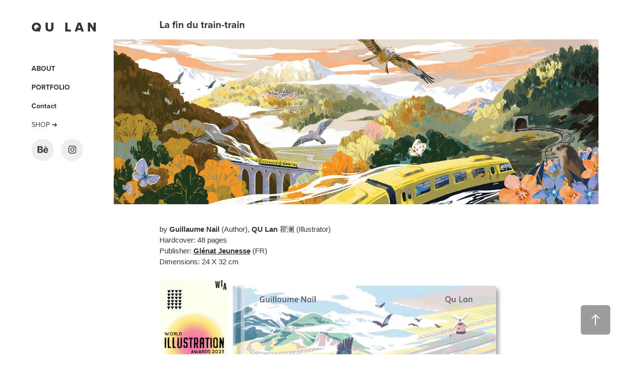

--- FILE ---
content_type: text/html; charset=utf-8
request_url: https://qu-lan.com/la-fin-du-train-train
body_size: 6560
content:
<!DOCTYPE HTML>
<html lang="en-US">
<head>
  <meta charset="UTF-8" />
  <meta name="viewport" content="width=device-width, initial-scale=1" />
      <meta name="keywords"  content="landscape,love,nertherland,pyrenees,train,mountains,travel" />
      <meta name="description"  content="Children's book about a girl's inner growth in a surprising trip" />
      <meta name="twitter:card"  content="summary_large_image" />
      <meta name="twitter:site"  content="@AdobePortfolio" />
      <meta  property="og:title" content="QU Lan | Illustration - Design - La fin du train-train" />
      <meta  property="og:description" content="Children's book about a girl's inner growth in a surprising trip" />
      <meta  property="og:image" content="https://cdn.myportfolio.com/cc2cfc57-ab82-4375-ac1f-2ce4d1cbb6d5/e14bdd58-0e40-4f7b-9d4b-de6898f83213_rwc_0x18x1000x1200x1000.jpg?h=89ddc4d7faf0e5319e8ccad2facc6883" />
      <meta name="google-site-verification" content="ai8ufrjnV5Tz_60trm-Dk7DG3Tr4b-E4ANCC-1tWtm4">
        <link rel="icon" href="https://cdn.myportfolio.com/cc2cfc57-ab82-4375-ac1f-2ce4d1cbb6d5/2f1289a6-9dec-47fe-b1cf-9a3f745194a6_carw_1x1x32.png?h=a1ddbe6f2b1c088950b5aeeb7d0ac457" />
        <link rel="apple-touch-icon" href="https://cdn.myportfolio.com/cc2cfc57-ab82-4375-ac1f-2ce4d1cbb6d5/dcb87355-2d04-4a1f-86f1-ac9eacc64fc5_carw_1x1x180.jpg?h=4d8ecba16e3d1289048bc5f4ccc32801" />
      <link rel="stylesheet" href="/dist/css/main.css" type="text/css" />
      <link rel="stylesheet" href="https://cdn.myportfolio.com/cc2cfc57-ab82-4375-ac1f-2ce4d1cbb6d5/c32eb85a0685ceeea64a74413614bc101769276230.css?h=3a8d5bd001ea1572ea139ed4906d85c7" type="text/css" />
    <link rel="canonical" href="https://qu-lan.com/la-fin-du-train-train" />
      <title>QU Lan | Illustration - Design - La fin du train-train</title>
    <script type="text/javascript" src="//use.typekit.net/ik/[base64].js?cb=8dae7d4d979f383d5ca1dd118e49b6878a07c580" async onload="
    try {
      window.Typekit.load();
    } catch (e) {
      console.warn('Typekit not loaded.');
    }
    "></script>
</head>
  <body class="transition-enabled">  <div class='page-background-video page-background-video-with-panel'>
  </div>
  <div class="js-responsive-nav">
    <div class="responsive-nav has-social">
      <div class="close-responsive-click-area js-close-responsive-nav">
        <div class="close-responsive-button"></div>
      </div>
          <nav data-hover-hint="nav">
      <div class="page-title">
        <a href="/qu-lan" >ABOUT</a>
      </div>
              <ul class="group">
                  <li class="gallery-title"><a href="/portfolio" >PORTFOLIO</a></li>
              </ul>
      <div class="page-title">
        <a href="/contact" >Contact</a>
      </div>
      <div class="link-title">
        <a href="https://www.redbubble.com/people/qu-lan/shop?artistUserName=qu-lan&amp;iaCode=u-print-art&amp;sortOrder=recent" target="_blank">SHOP ➜</a>
      </div>
              <div class="social pf-nav-social" data-hover-hint="navSocialIcons">
                <ul>
                        <li>
                          <a href="https://www.behance.net/qulan" target="_blank">
                            <svg id="Layer_1" data-name="Layer 1" xmlns="http://www.w3.org/2000/svg" viewBox="0 0 30 24" class="icon"><path id="path-1" d="M18.83,14.38a2.78,2.78,0,0,0,.65,1.9,2.31,2.31,0,0,0,1.7.59,2.31,2.31,0,0,0,1.38-.41,1.79,1.79,0,0,0,.71-0.87h2.31a4.48,4.48,0,0,1-1.71,2.53,5,5,0,0,1-2.78.76,5.53,5.53,0,0,1-2-.37,4.34,4.34,0,0,1-1.55-1,4.77,4.77,0,0,1-1-1.63,6.29,6.29,0,0,1,0-4.13,4.83,4.83,0,0,1,1-1.64A4.64,4.64,0,0,1,19.09,9a4.86,4.86,0,0,1,2-.4A4.5,4.5,0,0,1,23.21,9a4.36,4.36,0,0,1,1.5,1.3,5.39,5.39,0,0,1,.84,1.86,7,7,0,0,1,.18,2.18h-6.9Zm3.67-3.24A1.94,1.94,0,0,0,21,10.6a2.26,2.26,0,0,0-1,.22,2,2,0,0,0-.66.54,1.94,1.94,0,0,0-.35.69,3.47,3.47,0,0,0-.12.65h4.29A2.75,2.75,0,0,0,22.5,11.14ZM18.29,6h5.36V7.35H18.29V6ZM13.89,17.7a4.4,4.4,0,0,1-1.51.7,6.44,6.44,0,0,1-1.73.22H4.24V5.12h6.24a7.7,7.7,0,0,1,1.73.17,3.67,3.67,0,0,1,1.33.56,2.6,2.6,0,0,1,.86,1,3.74,3.74,0,0,1,.3,1.58,3,3,0,0,1-.46,1.7,3.33,3.33,0,0,1-1.35,1.12,3.19,3.19,0,0,1,1.82,1.26,3.79,3.79,0,0,1,.59,2.17,3.79,3.79,0,0,1-.39,1.77A3.24,3.24,0,0,1,13.89,17.7ZM11.72,8.19a1.25,1.25,0,0,0-.45-0.47,1.88,1.88,0,0,0-.64-0.24,5.5,5.5,0,0,0-.76-0.05H7.16v3.16h3a2,2,0,0,0,1.28-.38A1.43,1.43,0,0,0,11.89,9,1.73,1.73,0,0,0,11.72,8.19ZM11.84,13a2.39,2.39,0,0,0-1.52-.45H7.16v3.73h3.11a3.61,3.61,0,0,0,.82-0.09A2,2,0,0,0,11.77,16a1.39,1.39,0,0,0,.47-0.54,1.85,1.85,0,0,0,.17-0.88A1.77,1.77,0,0,0,11.84,13Z"/></svg>
                          </a>
                        </li>
                        <li>
                          <a href="https://www.instagram.com/qu_lan/" target="_blank">
                            <svg version="1.1" id="Layer_1" xmlns="http://www.w3.org/2000/svg" xmlns:xlink="http://www.w3.org/1999/xlink" viewBox="0 0 30 24" style="enable-background:new 0 0 30 24;" xml:space="preserve" class="icon">
                            <g>
                              <path d="M15,5.4c2.1,0,2.4,0,3.2,0c0.8,0,1.2,0.2,1.5,0.3c0.4,0.1,0.6,0.3,0.9,0.6c0.3,0.3,0.5,0.5,0.6,0.9
                                c0.1,0.3,0.2,0.7,0.3,1.5c0,0.8,0,1.1,0,3.2s0,2.4,0,3.2c0,0.8-0.2,1.2-0.3,1.5c-0.1,0.4-0.3,0.6-0.6,0.9c-0.3,0.3-0.5,0.5-0.9,0.6
                                c-0.3,0.1-0.7,0.2-1.5,0.3c-0.8,0-1.1,0-3.2,0s-2.4,0-3.2,0c-0.8,0-1.2-0.2-1.5-0.3c-0.4-0.1-0.6-0.3-0.9-0.6
                                c-0.3-0.3-0.5-0.5-0.6-0.9c-0.1-0.3-0.2-0.7-0.3-1.5c0-0.8,0-1.1,0-3.2s0-2.4,0-3.2c0-0.8,0.2-1.2,0.3-1.5c0.1-0.4,0.3-0.6,0.6-0.9
                                c0.3-0.3,0.5-0.5,0.9-0.6c0.3-0.1,0.7-0.2,1.5-0.3C12.6,5.4,12.9,5.4,15,5.4 M15,4c-2.2,0-2.4,0-3.3,0c-0.9,0-1.4,0.2-1.9,0.4
                                c-0.5,0.2-1,0.5-1.4,0.9C7.9,5.8,7.6,6.2,7.4,6.8C7.2,7.3,7.1,7.9,7,8.7C7,9.6,7,9.8,7,12s0,2.4,0,3.3c0,0.9,0.2,1.4,0.4,1.9
                                c0.2,0.5,0.5,1,0.9,1.4c0.4,0.4,0.9,0.7,1.4,0.9c0.5,0.2,1.1,0.3,1.9,0.4c0.9,0,1.1,0,3.3,0s2.4,0,3.3,0c0.9,0,1.4-0.2,1.9-0.4
                                c0.5-0.2,1-0.5,1.4-0.9c0.4-0.4,0.7-0.9,0.9-1.4c0.2-0.5,0.3-1.1,0.4-1.9c0-0.9,0-1.1,0-3.3s0-2.4,0-3.3c0-0.9-0.2-1.4-0.4-1.9
                                c-0.2-0.5-0.5-1-0.9-1.4c-0.4-0.4-0.9-0.7-1.4-0.9c-0.5-0.2-1.1-0.3-1.9-0.4C17.4,4,17.2,4,15,4L15,4L15,4z"/>
                              <path d="M15,7.9c-2.3,0-4.1,1.8-4.1,4.1s1.8,4.1,4.1,4.1s4.1-1.8,4.1-4.1S17.3,7.9,15,7.9L15,7.9z M15,14.7c-1.5,0-2.7-1.2-2.7-2.7
                                c0-1.5,1.2-2.7,2.7-2.7s2.7,1.2,2.7,2.7C17.7,13.5,16.5,14.7,15,14.7L15,14.7z"/>
                              <path d="M20.2,7.7c0,0.5-0.4,1-1,1s-1-0.4-1-1s0.4-1,1-1S20.2,7.2,20.2,7.7L20.2,7.7z"/>
                            </g>
                            </svg>
                          </a>
                        </li>
                </ul>
              </div>
          </nav>
    </div>
  </div>
  <div class="site-wrap cfix js-site-wrap">
    <div class="site-container">
      <div class="site-content e2e-site-content">
        <div class="sidebar-content">
          <header class="site-header">
              <div class="logo-wrap" data-hover-hint="logo">
                    <div class="logo e2e-site-logo-text logo-text  ">
      <a href="/portfolio" class="preserve-whitespace">Q U   L A N </a>

</div>
              </div>
  <div class="hamburger-click-area js-hamburger">
    <div class="hamburger">
      <i></i>
      <i></i>
      <i></i>
    </div>
  </div>
          </header>
              <nav data-hover-hint="nav">
      <div class="page-title">
        <a href="/qu-lan" >ABOUT</a>
      </div>
              <ul class="group">
                  <li class="gallery-title"><a href="/portfolio" >PORTFOLIO</a></li>
              </ul>
      <div class="page-title">
        <a href="/contact" >Contact</a>
      </div>
      <div class="link-title">
        <a href="https://www.redbubble.com/people/qu-lan/shop?artistUserName=qu-lan&amp;iaCode=u-print-art&amp;sortOrder=recent" target="_blank">SHOP ➜</a>
      </div>
                  <div class="social pf-nav-social" data-hover-hint="navSocialIcons">
                    <ul>
                            <li>
                              <a href="https://www.behance.net/qulan" target="_blank">
                                <svg id="Layer_1" data-name="Layer 1" xmlns="http://www.w3.org/2000/svg" viewBox="0 0 30 24" class="icon"><path id="path-1" d="M18.83,14.38a2.78,2.78,0,0,0,.65,1.9,2.31,2.31,0,0,0,1.7.59,2.31,2.31,0,0,0,1.38-.41,1.79,1.79,0,0,0,.71-0.87h2.31a4.48,4.48,0,0,1-1.71,2.53,5,5,0,0,1-2.78.76,5.53,5.53,0,0,1-2-.37,4.34,4.34,0,0,1-1.55-1,4.77,4.77,0,0,1-1-1.63,6.29,6.29,0,0,1,0-4.13,4.83,4.83,0,0,1,1-1.64A4.64,4.64,0,0,1,19.09,9a4.86,4.86,0,0,1,2-.4A4.5,4.5,0,0,1,23.21,9a4.36,4.36,0,0,1,1.5,1.3,5.39,5.39,0,0,1,.84,1.86,7,7,0,0,1,.18,2.18h-6.9Zm3.67-3.24A1.94,1.94,0,0,0,21,10.6a2.26,2.26,0,0,0-1,.22,2,2,0,0,0-.66.54,1.94,1.94,0,0,0-.35.69,3.47,3.47,0,0,0-.12.65h4.29A2.75,2.75,0,0,0,22.5,11.14ZM18.29,6h5.36V7.35H18.29V6ZM13.89,17.7a4.4,4.4,0,0,1-1.51.7,6.44,6.44,0,0,1-1.73.22H4.24V5.12h6.24a7.7,7.7,0,0,1,1.73.17,3.67,3.67,0,0,1,1.33.56,2.6,2.6,0,0,1,.86,1,3.74,3.74,0,0,1,.3,1.58,3,3,0,0,1-.46,1.7,3.33,3.33,0,0,1-1.35,1.12,3.19,3.19,0,0,1,1.82,1.26,3.79,3.79,0,0,1,.59,2.17,3.79,3.79,0,0,1-.39,1.77A3.24,3.24,0,0,1,13.89,17.7ZM11.72,8.19a1.25,1.25,0,0,0-.45-0.47,1.88,1.88,0,0,0-.64-0.24,5.5,5.5,0,0,0-.76-0.05H7.16v3.16h3a2,2,0,0,0,1.28-.38A1.43,1.43,0,0,0,11.89,9,1.73,1.73,0,0,0,11.72,8.19ZM11.84,13a2.39,2.39,0,0,0-1.52-.45H7.16v3.73h3.11a3.61,3.61,0,0,0,.82-0.09A2,2,0,0,0,11.77,16a1.39,1.39,0,0,0,.47-0.54,1.85,1.85,0,0,0,.17-0.88A1.77,1.77,0,0,0,11.84,13Z"/></svg>
                              </a>
                            </li>
                            <li>
                              <a href="https://www.instagram.com/qu_lan/" target="_blank">
                                <svg version="1.1" id="Layer_1" xmlns="http://www.w3.org/2000/svg" xmlns:xlink="http://www.w3.org/1999/xlink" viewBox="0 0 30 24" style="enable-background:new 0 0 30 24;" xml:space="preserve" class="icon">
                                <g>
                                  <path d="M15,5.4c2.1,0,2.4,0,3.2,0c0.8,0,1.2,0.2,1.5,0.3c0.4,0.1,0.6,0.3,0.9,0.6c0.3,0.3,0.5,0.5,0.6,0.9
                                    c0.1,0.3,0.2,0.7,0.3,1.5c0,0.8,0,1.1,0,3.2s0,2.4,0,3.2c0,0.8-0.2,1.2-0.3,1.5c-0.1,0.4-0.3,0.6-0.6,0.9c-0.3,0.3-0.5,0.5-0.9,0.6
                                    c-0.3,0.1-0.7,0.2-1.5,0.3c-0.8,0-1.1,0-3.2,0s-2.4,0-3.2,0c-0.8,0-1.2-0.2-1.5-0.3c-0.4-0.1-0.6-0.3-0.9-0.6
                                    c-0.3-0.3-0.5-0.5-0.6-0.9c-0.1-0.3-0.2-0.7-0.3-1.5c0-0.8,0-1.1,0-3.2s0-2.4,0-3.2c0-0.8,0.2-1.2,0.3-1.5c0.1-0.4,0.3-0.6,0.6-0.9
                                    c0.3-0.3,0.5-0.5,0.9-0.6c0.3-0.1,0.7-0.2,1.5-0.3C12.6,5.4,12.9,5.4,15,5.4 M15,4c-2.2,0-2.4,0-3.3,0c-0.9,0-1.4,0.2-1.9,0.4
                                    c-0.5,0.2-1,0.5-1.4,0.9C7.9,5.8,7.6,6.2,7.4,6.8C7.2,7.3,7.1,7.9,7,8.7C7,9.6,7,9.8,7,12s0,2.4,0,3.3c0,0.9,0.2,1.4,0.4,1.9
                                    c0.2,0.5,0.5,1,0.9,1.4c0.4,0.4,0.9,0.7,1.4,0.9c0.5,0.2,1.1,0.3,1.9,0.4c0.9,0,1.1,0,3.3,0s2.4,0,3.3,0c0.9,0,1.4-0.2,1.9-0.4
                                    c0.5-0.2,1-0.5,1.4-0.9c0.4-0.4,0.7-0.9,0.9-1.4c0.2-0.5,0.3-1.1,0.4-1.9c0-0.9,0-1.1,0-3.3s0-2.4,0-3.3c0-0.9-0.2-1.4-0.4-1.9
                                    c-0.2-0.5-0.5-1-0.9-1.4c-0.4-0.4-0.9-0.7-1.4-0.9c-0.5-0.2-1.1-0.3-1.9-0.4C17.4,4,17.2,4,15,4L15,4L15,4z"/>
                                  <path d="M15,7.9c-2.3,0-4.1,1.8-4.1,4.1s1.8,4.1,4.1,4.1s4.1-1.8,4.1-4.1S17.3,7.9,15,7.9L15,7.9z M15,14.7c-1.5,0-2.7-1.2-2.7-2.7
                                    c0-1.5,1.2-2.7,2.7-2.7s2.7,1.2,2.7,2.7C17.7,13.5,16.5,14.7,15,14.7L15,14.7z"/>
                                  <path d="M20.2,7.7c0,0.5-0.4,1-1,1s-1-0.4-1-1s0.4-1,1-1S20.2,7.2,20.2,7.7L20.2,7.7z"/>
                                </g>
                                </svg>
                              </a>
                            </li>
                    </ul>
                  </div>
              </nav>
        </div>
        <main>
  <div class="page-container" data-context="page.page.container" data-hover-hint="pageContainer">
    <section class="page standard-modules">
        <header class="page-header content" data-context="pages" data-identity="id:p62782af737a5b4b8bea6fe7496a199cd978b45ca7651874d56b46" data-hover-hint="pageHeader" data-hover-hint-id="p62782af737a5b4b8bea6fe7496a199cd978b45ca7651874d56b46">
            <h1 class="title preserve-whitespace e2e-site-page-title">La fin du train-train</h1>
        </header>
      <div class="page-content js-page-content" data-context="pages" data-identity="id:p62782af737a5b4b8bea6fe7496a199cd978b45ca7651874d56b46">
        <div id="project-canvas" class="js-project-modules modules content">
          <div id="project-modules">
              
              <div class="project-module module image project-module-image js-js-project-module"  style="padding-top: px;
padding-bottom: px;
  max-width: 1000px;
">

  

  
     <div class="js-lightbox" data-src="https://cdn.myportfolio.com/cc2cfc57-ab82-4375-ac1f-2ce4d1cbb6d5/dc047e54-0880-4901-ae02-7a5f249c7193.jpg?h=9159c15b24be8a5784b2769d410ddbc7">
           <img
             class="js-lazy e2e-site-project-module-image"
             src="[data-uri]"
             data-src="https://cdn.myportfolio.com/cc2cfc57-ab82-4375-ac1f-2ce4d1cbb6d5/dc047e54-0880-4901-ae02-7a5f249c7193_rw_1920.jpg?h=44bfe2d37e6ad54eb232225dab57434c"
             data-srcset="https://cdn.myportfolio.com/cc2cfc57-ab82-4375-ac1f-2ce4d1cbb6d5/dc047e54-0880-4901-ae02-7a5f249c7193_rw_600.jpg?h=8b00f677dc4ce9e5180e677701658d6a 600w,https://cdn.myportfolio.com/cc2cfc57-ab82-4375-ac1f-2ce4d1cbb6d5/dc047e54-0880-4901-ae02-7a5f249c7193_rw_1200.jpg?h=c049b42e7cb28bfd079082b70a2f6044 1200w,https://cdn.myportfolio.com/cc2cfc57-ab82-4375-ac1f-2ce4d1cbb6d5/dc047e54-0880-4901-ae02-7a5f249c7193_rw_1920.jpg?h=44bfe2d37e6ad54eb232225dab57434c 1920w,"
             data-sizes="(max-width: 1920px) 100vw, 1920px"
             width="1920"
             height="0"
             style="padding-bottom: 33.83%; background: rgba(0, 0, 0, 0.03)"
             
           >
     </div>
  

</div>

              
              
              
              
              
              
              
              
              
              
              
              
              
              <div class="project-module module text project-module-text align- js-project-module e2e-site-project-module-text" style="padding-top: px;
padding-bottom: px;
  max-width: 800px;
">
  <div class="rich-text js-text-editable module-text"><div>by <span class="bold">Guillaume Nail</span> (Author), <span class="bold">QU Lan</span> 瞿澜 (Illustrator)<br>Hardcover: 48 pages<br>Publisher: <span class="bold"><a href="https://www.glenat.com/livres-jeunesse" target="_blank">Glénat Jeunesse</a></span> (FR)<br>Dimensions: 24 X 32 cm</div></div>
</div>

              
              
              
              
              
              <div class="project-module module image project-module-image js-js-project-module"  style="padding-top: px;
padding-bottom: px;
  max-width: 800px;
">

  

  
     <div class="js-lightbox" data-src="https://cdn.myportfolio.com/cc2cfc57-ab82-4375-ac1f-2ce4d1cbb6d5/c2497295-8169-457b-951b-d1d134ca2a01.jpg?h=cc18430f8cc0350180f0f08b286c7dbc">
           <img
             class="js-lazy e2e-site-project-module-image"
             src="[data-uri]"
             data-src="https://cdn.myportfolio.com/cc2cfc57-ab82-4375-ac1f-2ce4d1cbb6d5/c2497295-8169-457b-951b-d1d134ca2a01_rw_1200.jpg?h=bdcfdda46bcf3be5cbc1cb211fe9ebf5"
             data-srcset="https://cdn.myportfolio.com/cc2cfc57-ab82-4375-ac1f-2ce4d1cbb6d5/c2497295-8169-457b-951b-d1d134ca2a01_rw_600.jpg?h=12dc49faa8f06d8771a8016a74f2c86e 600w,https://cdn.myportfolio.com/cc2cfc57-ab82-4375-ac1f-2ce4d1cbb6d5/c2497295-8169-457b-951b-d1d134ca2a01_rw_1200.jpg?h=bdcfdda46bcf3be5cbc1cb211fe9ebf5 1000w,"
             data-sizes="(max-width: 1000px) 100vw, 1000px"
             width="1000"
             height="0"
             style="padding-bottom: 95.17%; background: rgba(0, 0, 0, 0.03)"
             
           >
     </div>
  

</div>

              
              
              
              
              
              
              
              
              
              <div class="project-module module image project-module-image js-js-project-module"  style="padding-top: px;
padding-bottom: px;
  max-width: 800px;
">

  

  
     <div class="js-lightbox" data-src="https://cdn.myportfolio.com/cc2cfc57-ab82-4375-ac1f-2ce4d1cbb6d5/9404cc2a-c20d-4155-85db-08ef9aa88931.jpg?h=1dffba7c1d8c893c3824ddd7d85a7684">
           <img
             class="js-lazy e2e-site-project-module-image"
             src="[data-uri]"
             data-src="https://cdn.myportfolio.com/cc2cfc57-ab82-4375-ac1f-2ce4d1cbb6d5/9404cc2a-c20d-4155-85db-08ef9aa88931_rw_1200.jpg?h=af8febd624561877cbac167d92c75b6d"
             data-srcset="https://cdn.myportfolio.com/cc2cfc57-ab82-4375-ac1f-2ce4d1cbb6d5/9404cc2a-c20d-4155-85db-08ef9aa88931_rw_600.jpg?h=97fcbe128223da1e2370fb005751043f 600w,https://cdn.myportfolio.com/cc2cfc57-ab82-4375-ac1f-2ce4d1cbb6d5/9404cc2a-c20d-4155-85db-08ef9aa88931_rw_1200.jpg?h=af8febd624561877cbac167d92c75b6d 800w,"
             data-sizes="(max-width: 800px) 100vw, 800px"
             width="800"
             height="0"
             style="padding-bottom: 123.67%; background: rgba(0, 0, 0, 0.03)"
             
           >
     </div>
  

</div>

              
              
              
              
              
              
              
              
              
              <div class="project-module module image project-module-image js-js-project-module"  style="padding-top: px;
padding-bottom: px;
  max-width: 1000px;
">

  

  
     <div class="js-lightbox" data-src="https://cdn.myportfolio.com/cc2cfc57-ab82-4375-ac1f-2ce4d1cbb6d5/6fcc8091-7e58-4749-a78d-a70fffda2683.jpg?h=29aa99f39eb95065372a5ecac05e18eb">
           <img
             class="js-lazy e2e-site-project-module-image"
             src="[data-uri]"
             data-src="https://cdn.myportfolio.com/cc2cfc57-ab82-4375-ac1f-2ce4d1cbb6d5/6fcc8091-7e58-4749-a78d-a70fffda2683_rw_1200.jpg?h=c2aea925a98aa153c903ea700ebe098e"
             data-srcset="https://cdn.myportfolio.com/cc2cfc57-ab82-4375-ac1f-2ce4d1cbb6d5/6fcc8091-7e58-4749-a78d-a70fffda2683_rw_600.jpg?h=edb08fce11c5ccb1e5ebd516d41b5143 600w,https://cdn.myportfolio.com/cc2cfc57-ab82-4375-ac1f-2ce4d1cbb6d5/6fcc8091-7e58-4749-a78d-a70fffda2683_rw_1200.jpg?h=c2aea925a98aa153c903ea700ebe098e 1000w,"
             data-sizes="(max-width: 1000px) 100vw, 1000px"
             width="1000"
             height="0"
             style="padding-bottom: 63.67%; background: rgba(0, 0, 0, 0.03)"
             
           >
     </div>
  

</div>

              
              
              
              
              
              
              
              
              
              <div class="project-module module image project-module-image js-js-project-module"  style="padding-top: px;
padding-bottom: px;
  max-width: 700px;
">

  

  
     <div class="js-lightbox" data-src="https://cdn.myportfolio.com/cc2cfc57-ab82-4375-ac1f-2ce4d1cbb6d5/33dfcad9-70b6-4533-b087-b3acfa8485c7.jpg?h=d573d679f602291530c7087e238d2220">
           <img
             class="js-lazy e2e-site-project-module-image"
             src="[data-uri]"
             data-src="https://cdn.myportfolio.com/cc2cfc57-ab82-4375-ac1f-2ce4d1cbb6d5/33dfcad9-70b6-4533-b087-b3acfa8485c7_rw_1200.jpg?h=c9cdeaa914640eae9b355a4821d2aa80"
             data-srcset="https://cdn.myportfolio.com/cc2cfc57-ab82-4375-ac1f-2ce4d1cbb6d5/33dfcad9-70b6-4533-b087-b3acfa8485c7_rw_600.jpg?h=f062bf20ea48c88aece42ac49838c4ab 600w,https://cdn.myportfolio.com/cc2cfc57-ab82-4375-ac1f-2ce4d1cbb6d5/33dfcad9-70b6-4533-b087-b3acfa8485c7_rw_1200.jpg?h=c9cdeaa914640eae9b355a4821d2aa80 1000w,"
             data-sizes="(max-width: 1000px) 100vw, 1000px"
             width="1000"
             height="0"
             style="padding-bottom: 123.67%; background: rgba(0, 0, 0, 0.03)"
             
           >
     </div>
  

</div>

              
              
              
              
              
              
              
              
              
              <div class="project-module module image project-module-image js-js-project-module"  style="padding-top: px;
padding-bottom: px;
">

  

  
     <div class="js-lightbox" data-src="https://cdn.myportfolio.com/cc2cfc57-ab82-4375-ac1f-2ce4d1cbb6d5/b856e2fa-9394-442e-acc7-2ff0da4d8d85.jpg?h=2ae0a39528da2a2a5c3c1a2e23080764">
           <img
             class="js-lazy e2e-site-project-module-image"
             src="[data-uri]"
             data-src="https://cdn.myportfolio.com/cc2cfc57-ab82-4375-ac1f-2ce4d1cbb6d5/b856e2fa-9394-442e-acc7-2ff0da4d8d85_rw_1200.jpg?h=4c567ada4795a33190be854fbfc2b2af"
             data-srcset="https://cdn.myportfolio.com/cc2cfc57-ab82-4375-ac1f-2ce4d1cbb6d5/b856e2fa-9394-442e-acc7-2ff0da4d8d85_rw_600.jpg?h=6a275b628a5abc8af0ebf9bbf2ac6140 600w,https://cdn.myportfolio.com/cc2cfc57-ab82-4375-ac1f-2ce4d1cbb6d5/b856e2fa-9394-442e-acc7-2ff0da4d8d85_rw_1200.jpg?h=4c567ada4795a33190be854fbfc2b2af 800w,"
             data-sizes="(max-width: 800px) 100vw, 800px"
             width="800"
             height="0"
             style="padding-bottom: 128%; background: rgba(0, 0, 0, 0.03)"
             
           >
     </div>
  

</div>

              
              
              
              
              
              
              
              
              
              <div class="project-module module image project-module-image js-js-project-module"  style="padding-top: px;
padding-bottom: px;
  max-width: 1000px;
">

  

  
     <div class="js-lightbox" data-src="https://cdn.myportfolio.com/cc2cfc57-ab82-4375-ac1f-2ce4d1cbb6d5/b52545d5-442d-45fb-a7c4-d4ddbaca4843.jpg?h=ddd6a9474c68b3e8adb1a3452645609d">
           <img
             class="js-lazy e2e-site-project-module-image"
             src="[data-uri]"
             data-src="https://cdn.myportfolio.com/cc2cfc57-ab82-4375-ac1f-2ce4d1cbb6d5/b52545d5-442d-45fb-a7c4-d4ddbaca4843_rw_1200.jpg?h=c52f81f97ee248d90a14251ec77695ba"
             data-srcset="https://cdn.myportfolio.com/cc2cfc57-ab82-4375-ac1f-2ce4d1cbb6d5/b52545d5-442d-45fb-a7c4-d4ddbaca4843_rw_600.jpg?h=edea2cfdecc63d0be56152a9f1b64eaa 600w,https://cdn.myportfolio.com/cc2cfc57-ab82-4375-ac1f-2ce4d1cbb6d5/b52545d5-442d-45fb-a7c4-d4ddbaca4843_rw_1200.jpg?h=c52f81f97ee248d90a14251ec77695ba 1000w,"
             data-sizes="(max-width: 1000px) 100vw, 1000px"
             width="1000"
             height="0"
             style="padding-bottom: 67.17%; background: rgba(0, 0, 0, 0.03)"
             
           >
     </div>
  

</div>

              
              
              
              
              
              
              
              
              
              <div class="project-module module image project-module-image js-js-project-module"  style="padding-top: px;
padding-bottom: px;
  max-width: 700px;
">

  

  
     <div class="js-lightbox" data-src="https://cdn.myportfolio.com/cc2cfc57-ab82-4375-ac1f-2ce4d1cbb6d5/279a3f8e-43a2-420b-867d-30645cc6450b.jpg?h=713d30e832305dc2b56b56ca02734ffd">
           <img
             class="js-lazy e2e-site-project-module-image"
             src="[data-uri]"
             data-src="https://cdn.myportfolio.com/cc2cfc57-ab82-4375-ac1f-2ce4d1cbb6d5/279a3f8e-43a2-420b-867d-30645cc6450b_rw_1200.jpg?h=b9f6d4f3b9333d9795145769e25b7e84"
             data-srcset="https://cdn.myportfolio.com/cc2cfc57-ab82-4375-ac1f-2ce4d1cbb6d5/279a3f8e-43a2-420b-867d-30645cc6450b_rw_600.jpg?h=19ecd5a000f512ed8bf2240dde0efd1d 600w,https://cdn.myportfolio.com/cc2cfc57-ab82-4375-ac1f-2ce4d1cbb6d5/279a3f8e-43a2-420b-867d-30645cc6450b_rw_1200.jpg?h=b9f6d4f3b9333d9795145769e25b7e84 1000w,"
             data-sizes="(max-width: 1000px) 100vw, 1000px"
             width="1000"
             height="0"
             style="padding-bottom: 134.67%; background: rgba(0, 0, 0, 0.03)"
             
           >
     </div>
  

</div>

              
              
              
              
              
              
              
              
              
              <div class="project-module module image project-module-image js-js-project-module"  style="padding-top: px;
padding-bottom: px;
">

  

  
     <div class="js-lightbox" data-src="https://cdn.myportfolio.com/cc2cfc57-ab82-4375-ac1f-2ce4d1cbb6d5/2a7a16e1-3c7c-4114-8a7e-679f5d399cc3.jpg?h=249c848d3c087ede0123c0b795b2a2a5">
           <img
             class="js-lazy e2e-site-project-module-image"
             src="[data-uri]"
             data-src="https://cdn.myportfolio.com/cc2cfc57-ab82-4375-ac1f-2ce4d1cbb6d5/2a7a16e1-3c7c-4114-8a7e-679f5d399cc3_rw_1200.jpg?h=2216eed3a09f2be0726f27705256b766"
             data-srcset="https://cdn.myportfolio.com/cc2cfc57-ab82-4375-ac1f-2ce4d1cbb6d5/2a7a16e1-3c7c-4114-8a7e-679f5d399cc3_rw_600.jpg?h=2b3ec21f9f5108b68837994cae668870 600w,https://cdn.myportfolio.com/cc2cfc57-ab82-4375-ac1f-2ce4d1cbb6d5/2a7a16e1-3c7c-4114-8a7e-679f5d399cc3_rw_1200.jpg?h=2216eed3a09f2be0726f27705256b766 800w,"
             data-sizes="(max-width: 800px) 100vw, 800px"
             width="800"
             height="0"
             style="padding-bottom: 127.33%; background: rgba(0, 0, 0, 0.03)"
             
           >
     </div>
  

</div>

              
              
              
              
              
              
              
              
              
              <div class="project-module module image project-module-image js-js-project-module"  style="padding-top: px;
padding-bottom: px;
  max-width: 1000px;
">

  

  
     <div class="js-lightbox" data-src="https://cdn.myportfolio.com/cc2cfc57-ab82-4375-ac1f-2ce4d1cbb6d5/4d14dfb0-cb31-4428-8dc3-cc6353c730e4.jpg?h=603d02920f0089148fd48c27f1e6a48d">
           <img
             class="js-lazy e2e-site-project-module-image"
             src="[data-uri]"
             data-src="https://cdn.myportfolio.com/cc2cfc57-ab82-4375-ac1f-2ce4d1cbb6d5/4d14dfb0-cb31-4428-8dc3-cc6353c730e4_rw_1200.jpg?h=c4a7c610d69d220c71defeabf28f638a"
             data-srcset="https://cdn.myportfolio.com/cc2cfc57-ab82-4375-ac1f-2ce4d1cbb6d5/4d14dfb0-cb31-4428-8dc3-cc6353c730e4_rw_600.jpg?h=a3887280e743ea12a353d72238bfbb07 600w,https://cdn.myportfolio.com/cc2cfc57-ab82-4375-ac1f-2ce4d1cbb6d5/4d14dfb0-cb31-4428-8dc3-cc6353c730e4_rw_1200.jpg?h=c4a7c610d69d220c71defeabf28f638a 1000w,"
             data-sizes="(max-width: 1000px) 100vw, 1000px"
             width="1000"
             height="0"
             style="padding-bottom: 67.17%; background: rgba(0, 0, 0, 0.03)"
             
           >
     </div>
  

</div>

              
              
              
              
              
              
              
              
              
              <div class="project-module module image project-module-image js-js-project-module"  style="padding-top: px;
padding-bottom: px;
  max-width: 800px;
">

  

  
     <div class="js-lightbox" data-src="https://cdn.myportfolio.com/cc2cfc57-ab82-4375-ac1f-2ce4d1cbb6d5/c4a18b14-4e7b-4853-a32d-c1d7f80f8a20.jpg?h=dd9efcaa2296ce72c80cc5ac3f4596e1">
           <img
             class="js-lazy e2e-site-project-module-image"
             src="[data-uri]"
             data-src="https://cdn.myportfolio.com/cc2cfc57-ab82-4375-ac1f-2ce4d1cbb6d5/c4a18b14-4e7b-4853-a32d-c1d7f80f8a20_rw_1200.jpg?h=c6461a7688f9692ed1272146269abd5d"
             data-srcset="https://cdn.myportfolio.com/cc2cfc57-ab82-4375-ac1f-2ce4d1cbb6d5/c4a18b14-4e7b-4853-a32d-c1d7f80f8a20_rw_600.jpg?h=7458ccd3abec01ea12beec1e4a7d09ab 600w,https://cdn.myportfolio.com/cc2cfc57-ab82-4375-ac1f-2ce4d1cbb6d5/c4a18b14-4e7b-4853-a32d-c1d7f80f8a20_rw_1200.jpg?h=c6461a7688f9692ed1272146269abd5d 800w,"
             data-sizes="(max-width: 800px) 100vw, 800px"
             width="800"
             height="0"
             style="padding-bottom: 129.83%; background: rgba(0, 0, 0, 0.03)"
             
           >
     </div>
  

</div>

              
              
              
              
              
              
              
              
              
              <div class="project-module module image project-module-image js-js-project-module"  style="padding-top: px;
padding-bottom: px;
  max-width: 1000px;
">

  

  
     <div class="js-lightbox" data-src="https://cdn.myportfolio.com/cc2cfc57-ab82-4375-ac1f-2ce4d1cbb6d5/95f9f9e0-063c-44aa-9eab-b7318d08fa76.jpg?h=5b8b28bbb00752d5716cd58e4116e0ae">
           <img
             class="js-lazy e2e-site-project-module-image"
             src="[data-uri]"
             data-src="https://cdn.myportfolio.com/cc2cfc57-ab82-4375-ac1f-2ce4d1cbb6d5/95f9f9e0-063c-44aa-9eab-b7318d08fa76_rw_1200.jpg?h=188df94dc214d13e7df8034dd68ef7cd"
             data-srcset="https://cdn.myportfolio.com/cc2cfc57-ab82-4375-ac1f-2ce4d1cbb6d5/95f9f9e0-063c-44aa-9eab-b7318d08fa76_rw_600.jpg?h=61c14b89a8feadbf8c1aa150da46cbd5 600w,https://cdn.myportfolio.com/cc2cfc57-ab82-4375-ac1f-2ce4d1cbb6d5/95f9f9e0-063c-44aa-9eab-b7318d08fa76_rw_1200.jpg?h=188df94dc214d13e7df8034dd68ef7cd 1000w,"
             data-sizes="(max-width: 1000px) 100vw, 1000px"
             width="1000"
             height="0"
             style="padding-bottom: 60%; background: rgba(0, 0, 0, 0.03)"
             
           >
     </div>
  

</div>

              
              
              
              
              
              
              
              
              
              <div class="project-module module image project-module-image js-js-project-module"  style="padding-top: px;
padding-bottom: px;
  max-width: 1000px;
">

  

  
     <div class="js-lightbox" data-src="https://cdn.myportfolio.com/cc2cfc57-ab82-4375-ac1f-2ce4d1cbb6d5/dcf2f0a9-ceb8-4d12-aed3-6242865359e9.jpg?h=965812500b243e3c57b17cdf4cd73ae1">
           <img
             class="js-lazy e2e-site-project-module-image"
             src="[data-uri]"
             data-src="https://cdn.myportfolio.com/cc2cfc57-ab82-4375-ac1f-2ce4d1cbb6d5/dcf2f0a9-ceb8-4d12-aed3-6242865359e9_rw_1200.jpg?h=2c8553617f48f3df1f761cecab6b69a8"
             data-srcset="https://cdn.myportfolio.com/cc2cfc57-ab82-4375-ac1f-2ce4d1cbb6d5/dcf2f0a9-ceb8-4d12-aed3-6242865359e9_rw_600.jpg?h=c6ed44c6178439dd851be482892fbfb7 600w,https://cdn.myportfolio.com/cc2cfc57-ab82-4375-ac1f-2ce4d1cbb6d5/dcf2f0a9-ceb8-4d12-aed3-6242865359e9_rw_1200.jpg?h=2c8553617f48f3df1f761cecab6b69a8 1000w,"
             data-sizes="(max-width: 1000px) 100vw, 1000px"
             width="1000"
             height="0"
             style="padding-bottom: 60%; background: rgba(0, 0, 0, 0.03)"
             
           >
     </div>
  

</div>

              
              
              
              
              
              
              
              
              
              <div class="project-module module image project-module-image js-js-project-module"  style="padding-top: px;
padding-bottom: px;
  max-width: 700px;
">

  

  
     <div class="js-lightbox" data-src="https://cdn.myportfolio.com/cc2cfc57-ab82-4375-ac1f-2ce4d1cbb6d5/3890a7a9-b825-47a2-a36f-067dd58b160f.jpg?h=2a16c3d2b791a0c7868ddc0735b68edb">
           <img
             class="js-lazy e2e-site-project-module-image"
             src="[data-uri]"
             data-src="https://cdn.myportfolio.com/cc2cfc57-ab82-4375-ac1f-2ce4d1cbb6d5/3890a7a9-b825-47a2-a36f-067dd58b160f_rw_1200.jpg?h=1490fe78ba0d60e473f3d721cbd720ab"
             data-srcset="https://cdn.myportfolio.com/cc2cfc57-ab82-4375-ac1f-2ce4d1cbb6d5/3890a7a9-b825-47a2-a36f-067dd58b160f_rw_600.jpg?h=1c2a1e6ad96fc7d0eb2e480dc7af6cca 600w,https://cdn.myportfolio.com/cc2cfc57-ab82-4375-ac1f-2ce4d1cbb6d5/3890a7a9-b825-47a2-a36f-067dd58b160f_rw_1200.jpg?h=1490fe78ba0d60e473f3d721cbd720ab 1000w,"
             data-sizes="(max-width: 1000px) 100vw, 1000px"
             width="1000"
             height="0"
             style="padding-bottom: 89.83%; background: rgba(0, 0, 0, 0.03)"
             
           >
     </div>
  

</div>

              
              
              
              
              
              
              
              
          </div>
        </div>
      </div>
    </section>
        <section class="back-to-top" data-hover-hint="backToTop">
          <a href="#"><span class="arrow">&uarr;</span><span class="preserve-whitespace">Back to Top</span></a>
        </section>
        <a class="back-to-top-fixed js-back-to-top back-to-top-fixed-with-panel" data-hover-hint="backToTop" data-hover-hint-placement="top-start" href="#">
          <svg version="1.1" id="Layer_1" xmlns="http://www.w3.org/2000/svg" xmlns:xlink="http://www.w3.org/1999/xlink" x="0px" y="0px"
           viewBox="0 0 26 26" style="enable-background:new 0 0 26 26;" xml:space="preserve" class="icon icon-back-to-top">
          <g>
            <path d="M13.8,1.3L21.6,9c0.1,0.1,0.1,0.3,0.2,0.4c0.1,0.1,0.1,0.3,0.1,0.4s0,0.3-0.1,0.4c-0.1,0.1-0.1,0.3-0.3,0.4
              c-0.1,0.1-0.2,0.2-0.4,0.3c-0.2,0.1-0.3,0.1-0.4,0.1c-0.1,0-0.3,0-0.4-0.1c-0.2-0.1-0.3-0.2-0.4-0.3L14.2,5l0,19.1
              c0,0.2-0.1,0.3-0.1,0.5c0,0.1-0.1,0.3-0.3,0.4c-0.1,0.1-0.2,0.2-0.4,0.3c-0.1,0.1-0.3,0.1-0.5,0.1c-0.1,0-0.3,0-0.4-0.1
              c-0.1-0.1-0.3-0.1-0.4-0.3c-0.1-0.1-0.2-0.2-0.3-0.4c-0.1-0.1-0.1-0.3-0.1-0.5l0-19.1l-5.7,5.7C6,10.8,5.8,10.9,5.7,11
              c-0.1,0.1-0.3,0.1-0.4,0.1c-0.2,0-0.3,0-0.4-0.1c-0.1-0.1-0.3-0.2-0.4-0.3c-0.1-0.1-0.1-0.2-0.2-0.4C4.1,10.2,4,10.1,4.1,9.9
              c0-0.1,0-0.3,0.1-0.4c0-0.1,0.1-0.3,0.3-0.4l7.7-7.8c0.1,0,0.2-0.1,0.2-0.1c0,0,0.1-0.1,0.2-0.1c0.1,0,0.2,0,0.2-0.1
              c0.1,0,0.1,0,0.2,0c0,0,0.1,0,0.2,0c0.1,0,0.2,0,0.2,0.1c0.1,0,0.1,0.1,0.2,0.1C13.7,1.2,13.8,1.2,13.8,1.3z"/>
          </g>
          </svg>
        </a>
  </div>
              <footer class="site-footer" data-hover-hint="footer">
                <div class="footer-text">
                  Copyright © 2023 - QU Lan - All Rights Reserved
                </div>
              </footer>
        </main>
      </div>
    </div>
  </div>
</body>
<script type="text/javascript">
  // fix for Safari's back/forward cache
  window.onpageshow = function(e) {
    if (e.persisted) { window.location.reload(); }
  };
</script>
  <script type="text/javascript">var __config__ = {"page_id":"p62782af737a5b4b8bea6fe7496a199cd978b45ca7651874d56b46","theme":{"name":"jackie"},"pageTransition":true,"linkTransition":true,"disableDownload":false,"localizedValidationMessages":{"required":"This field is required","Email":"This field must be a valid email address"},"lightbox":{"enabled":false},"cookie_banner":{"enabled":false},"googleAnalytics":{"trackingCode":"G-69N5NBDJSL","anonymization":false}};</script>
  <script type="text/javascript" src="/site/translations?cb=8dae7d4d979f383d5ca1dd118e49b6878a07c580"></script>
  <script type="text/javascript" src="/dist/js/main.js?cb=8dae7d4d979f383d5ca1dd118e49b6878a07c580"></script>
</html>
